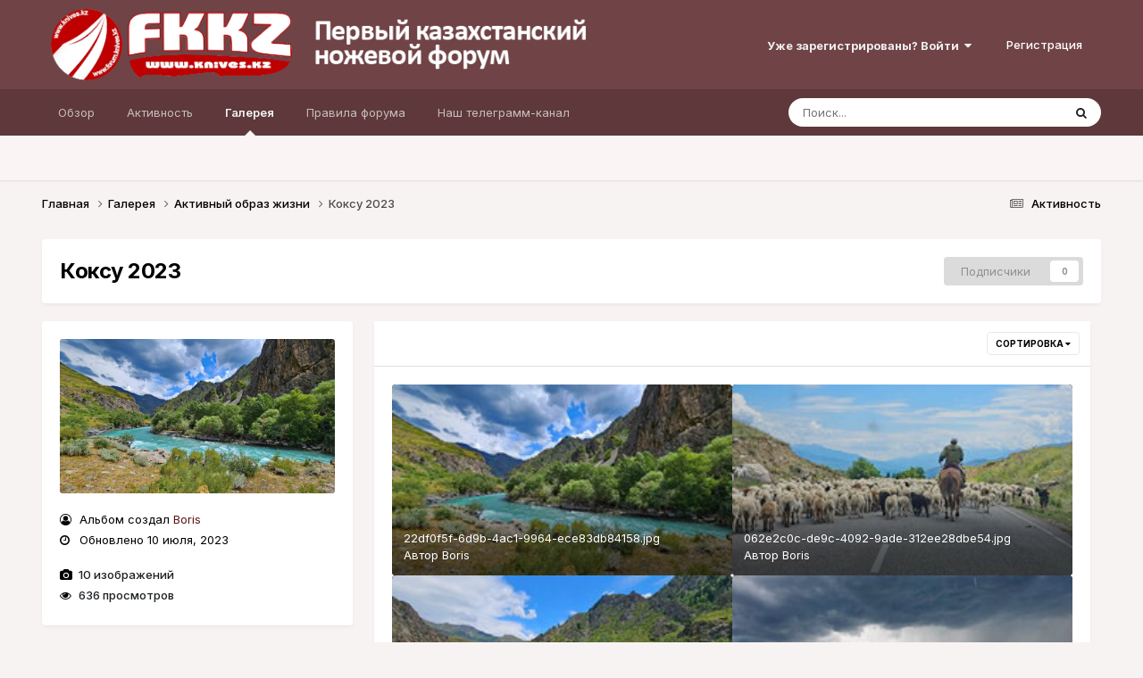

--- FILE ---
content_type: text/html;charset=UTF-8
request_url: https://forum.knives.kz/index.php?/gallery/album/784-%D0%BA%D0%BE%D0%BA%D1%81%D1%83-2023/
body_size: 10776
content:
<!DOCTYPE html>
<html lang="ru-RU" dir="ltr">
	<head>
		<meta charset="utf-8">
        
		<title>Коксу 2023 - Первый Казахстанский Ножевой форум</title>
		
		
		
		

	<meta name="viewport" content="width=device-width, initial-scale=1">



	<meta name="twitter:card" content="summary_large_image" />


	
		<meta name="twitter:site" content="@https://t.me/kniveskz" />
	



	
		
	

	
		
			
				<meta name="description" content="Первый Казахстанский ножевой форум, Ножевой форум Казахстана, Форум о ножах в Казахстане, Все о ножах">
			
		
	

	
		
			
				<meta property="og:title" content="Коксу 2023">
			
		
	

	
		
			
				<meta property="og:description" content="Активный образ жизни">
			
		
	

	
		
			
				<meta property="og:url" content="https://forum.knives.kz/index.php?/gallery/album/784-%D0%BA%D0%BE%D0%BA%D1%81%D1%83-2023/">
			
		
	

	
		
			
				<meta property="og:image" content="https://forum.knives.kz/uploads/monthly_2023_07/large.22df0f5f-6d9b-4ac1-9964-ece83db84158.jpg.4b6a4304b3176ce4a5667055a5e628d6.jpg">
			
		
	

	
		
			
				<meta property="og:site_name" content="Первый Казахстанский Ножевой форум">
			
		
	

	
		
			
				<meta property="og:locale" content="ru_RU">
			
		
	

	
		
			
				<meta name="keywords" content="Нож, Ножи, Кухонные ножи, Мультитулы, топор, топоры, пилы, лопаты, специальные ножи, Охотничьи ножи, туристические ножи, бытовые ножи, складные ножи, авторский нож, сделать нож, ножевые мастера, Cold Steel  , Kershaw,  Zero Tolerance,  Benchmade, Victorinox,  Spyderco,  Тестирование ножей, Кизляр, Мора, Mora knives ">
			
		
	


	
		<link rel="canonical" href="https://forum.knives.kz/index.php?/gallery/album/784-%D0%BA%D0%BE%D0%BA%D1%81%D1%83-2023/" />
	





<link rel="manifest" href="https://forum.knives.kz/index.php?/manifest.webmanifest/">
<meta name="msapplication-config" content="https://forum.knives.kz/index.php?/browserconfig.xml/">
<meta name="msapplication-starturl" content="/">
<meta name="application-name" content="Первый Казахстанский Ножевой форум">
<meta name="apple-mobile-web-app-title" content="Первый Казахстанский Ножевой форум">

	<meta name="theme-color" content="#704346">










<link rel="preload" href="//forum.knives.kz/applications/core/interface/font/fontawesome-webfont.woff2?v=4.7.0" as="font" crossorigin="anonymous">
		


	<link rel="preconnect" href="https://fonts.googleapis.com">
	<link rel="preconnect" href="https://fonts.gstatic.com" crossorigin>
	
		<link href="https://fonts.googleapis.com/css2?family=Inter:wght@300;400;500;600;700&display=swap" rel="stylesheet">
	



	<link rel='stylesheet' href='https://forum.knives.kz/uploads/css_built_1/341e4a57816af3ba440d891ca87450ff_framework.css?v=4e52a1ea3c1753439101' media='all'>

	<link rel='stylesheet' href='https://forum.knives.kz/uploads/css_built_1/05e81b71abe4f22d6eb8d1a929494829_responsive.css?v=4e52a1ea3c1753439101' media='all'>

	<link rel='stylesheet' href='https://forum.knives.kz/uploads/css_built_1/20446cf2d164adcc029377cb04d43d17_flags.css?v=4e52a1ea3c1753439101' media='all'>

	<link rel='stylesheet' href='https://forum.knives.kz/uploads/css_built_1/90eb5adf50a8c640f633d47fd7eb1778_core.css?v=4e52a1ea3c1753439101' media='all'>

	<link rel='stylesheet' href='https://forum.knives.kz/uploads/css_built_1/5a0da001ccc2200dc5625c3f3934497d_core_responsive.css?v=4e52a1ea3c1753439101' media='all'>

	<link rel='stylesheet' href='https://forum.knives.kz/uploads/css_built_1/37c6452ea623de41c991284837957128_gallery.css?v=4e52a1ea3c1753439101' media='all'>

	<link rel='stylesheet' href='https://forum.knives.kz/uploads/css_built_1/22e9af7d7c6ac7ddc7db0f1b0d471efc_gallery_responsive.css?v=4e52a1ea3c1753439101' media='all'>

	<link rel='stylesheet' href='https://forum.knives.kz/uploads/css_built_1/8a32dcbf06236254181d222455063219_global.css?v=4e52a1ea3c1753439101' media='all'>

	<link rel='stylesheet' href='https://forum.knives.kz/uploads/css_built_1/885a2e418b87306e5ae0b62323d68d08_widgets.css?v=4e52a1ea3c1753439101' media='all'>





<link rel='stylesheet' href='https://forum.knives.kz/uploads/css_built_1/258adbb6e4f3e83cd3b355f84e3fa002_custom.css?v=4e52a1ea3c1753439101' media='all'>




		
		

	</head>
	<body class='ipsApp ipsApp_front ipsJS_none ipsClearfix' data-controller='core.front.core.app' data-message="" data-pageApp='gallery' data-pageLocation='front' data-pageModule='gallery' data-pageController='browse' data-pageID='784'  >
		
        

        

		<a href='#ipsLayout_mainArea' class='ipsHide' title='Перейти к основному содержанию на этой странице' accesskey='m'>Перейти к содержанию</a>
		





		<div id='ipsLayout_header' class='ipsClearfix'>
			<header>
				<div class='ipsLayout_container'>
					


<a href='https://forum.knives.kz/' id='elLogo' accesskey='1'><img src="https://forum.knives.kz/uploads/monthly_2024_06/333.png.9ec781df98acd4ad609c1b2b097b44f4(1).png.6024f72c03a136cdc2a8d47abf6a780d.png" alt='Первый Казахстанский Ножевой форум'></a>

					
						

	<ul id='elUserNav' class='ipsList_inline cSignedOut ipsResponsive_showDesktop'>
		
        
		
        
        
            
            <li id='elSignInLink'>
                <a href='https://forum.knives.kz/index.php?/login/' data-ipsMenu-closeOnClick="false" data-ipsMenu id='elUserSignIn'>
                    Уже зарегистрированы? Войти &nbsp;<i class='fa fa-caret-down'></i>
                </a>
                
<div id='elUserSignIn_menu' class='ipsMenu ipsMenu_auto ipsHide'>
	<form accept-charset='utf-8' method='post' action='https://forum.knives.kz/index.php?/login/'>
		<input type="hidden" name="csrfKey" value="8de49e48d3fa3e445b0e132eed3df114">
		<input type="hidden" name="ref" value="aHR0cHM6Ly9mb3J1bS5rbml2ZXMua3ovaW5kZXgucGhwPy9nYWxsZXJ5L2FsYnVtLzc4NC0lRDAlQkElRDAlQkUlRDAlQkElRDElODElRDElODMtMjAyMy8=">
		<div data-role="loginForm">
			
			
			
				
<div class="ipsPad ipsForm ipsForm_vertical">
	<h4 class="ipsType_sectionHead">Войти</h4>
	<br><br>
	<ul class='ipsList_reset'>
		<li class="ipsFieldRow ipsFieldRow_noLabel ipsFieldRow_fullWidth">
			
			
				<input type="text" placeholder="Отображаемое имя или email адрес" name="auth" autocomplete="email">
			
		</li>
		<li class="ipsFieldRow ipsFieldRow_noLabel ipsFieldRow_fullWidth">
			<input type="password" placeholder="Пароль" name="password" autocomplete="current-password">
		</li>
		<li class="ipsFieldRow ipsFieldRow_checkbox ipsClearfix">
			<span class="ipsCustomInput">
				<input type="checkbox" name="remember_me" id="remember_me_checkbox" value="1" checked aria-checked="true">
				<span></span>
			</span>
			<div class="ipsFieldRow_content">
				<label class="ipsFieldRow_label" for="remember_me_checkbox">Запомнить</label>
				<span class="ipsFieldRow_desc">Не рекомендуется для компьютеров с общим доступом</span>
			</div>
		</li>
		<li class="ipsFieldRow ipsFieldRow_fullWidth">
			<button type="submit" name="_processLogin" value="usernamepassword" class="ipsButton ipsButton_primary ipsButton_small" id="elSignIn_submit">Войти</button>
			
				<p class="ipsType_right ipsType_small">
					
						<a href='https://forum.knives.kz/index.php?/lostpassword/' data-ipsDialog data-ipsDialog-title='Забыли пароль?'>
					
					Забыли пароль?</a>
				</p>
			
		</li>
	</ul>
</div>
			
		</div>
	</form>
</div>
            </li>
            
        
		
			<li>
				
					<a href='https://t.me/kniveskz' target="_blank" rel="noopener" class='ipsButton ipsButton_normal ipsButton_primary'>Регистрация</a>
				
			</li>
		
	</ul>

						
<ul class='ipsMobileHamburger ipsList_reset ipsResponsive_hideDesktop'>
	<li data-ipsDrawer data-ipsDrawer-drawerElem='#elMobileDrawer'>
		<a href='#' >
			
			
				
			
			
			
			<i class='fa fa-navicon'></i>
		</a>
	</li>
</ul>
					
				</div>
			</header>
			

	<nav data-controller='core.front.core.navBar' class=' ipsResponsive_showDesktop'>
		<div class='ipsNavBar_primary ipsLayout_container '>
			<ul data-role="primaryNavBar" class='ipsClearfix'>
				


	
		
		
		<li  id='elNavSecondary_1' data-role="navBarItem" data-navApp="core" data-navExt="CustomItem">
			
			
				<a href="https://forum.knives.kz"  data-navItem-id="1" >
					Обзор<span class='ipsNavBar_active__identifier'></span>
				</a>
			
			
				<ul class='ipsNavBar_secondary ipsHide' data-role='secondaryNavBar'>
					


	
	

	
		
		
		<li  id='elNavSecondary_10' data-role="navBarItem" data-navApp="forums" data-navExt="Forums">
			
			
				<a href="https://forum.knives.kz/index.php"  data-navItem-id="10" >
					Форумы<span class='ipsNavBar_active__identifier'></span>
				</a>
			
			
		</li>
	
	

	
		
		
		<li  id='elNavSecondary_14' data-role="navBarItem" data-navApp="core" data-navExt="StaffDirectory">
			
			
				<a href="https://forum.knives.kz/index.php?/staff/"  data-navItem-id="14" >
					Модераторы<span class='ipsNavBar_active__identifier'></span>
				</a>
			
			
		</li>
	
	

	
		
		
		<li  id='elNavSecondary_15' data-role="navBarItem" data-navApp="core" data-navExt="OnlineUsers">
			
			
				<a href="https://forum.knives.kz/index.php?/online/"  data-navItem-id="15" >
					Пользователи онлайн<span class='ipsNavBar_active__identifier'></span>
				</a>
			
			
		</li>
	
	

	
		
		
		<li  id='elNavSecondary_16' data-role="navBarItem" data-navApp="core" data-navExt="Leaderboard">
			
			
				<a href="https://forum.knives.kz/index.php?/leaderboard/"  data-navItem-id="16" >
					Лидеры<span class='ipsNavBar_active__identifier'></span>
				</a>
			
			
		</li>
	
	

					<li class='ipsHide' id='elNavigationMore_1' data-role='navMore'>
						<a href='#' data-ipsMenu data-ipsMenu-appendTo='#elNavigationMore_1' id='elNavigationMore_1_dropdown'>Больше <i class='fa fa-caret-down'></i></a>
						<ul class='ipsHide ipsMenu ipsMenu_auto' id='elNavigationMore_1_dropdown_menu' data-role='moreDropdown'></ul>
					</li>
				</ul>
			
		</li>
	
	

	
		
		
		<li  id='elNavSecondary_2' data-role="navBarItem" data-navApp="core" data-navExt="CustomItem">
			
			
				<a href="https://forum.knives.kz/index.php?/discover/"  data-navItem-id="2" >
					Активность<span class='ipsNavBar_active__identifier'></span>
				</a>
			
			
				<ul class='ipsNavBar_secondary ipsHide' data-role='secondaryNavBar'>
					


	
		
		
		<li  id='elNavSecondary_4' data-role="navBarItem" data-navApp="core" data-navExt="AllActivity">
			
			
				<a href="https://forum.knives.kz/index.php?/discover/"  data-navItem-id="4" >
					Активность<span class='ipsNavBar_active__identifier'></span>
				</a>
			
			
		</li>
	
	

	
	

	
	

	
	

	
		
		
		<li  id='elNavSecondary_8' data-role="navBarItem" data-navApp="core" data-navExt="Search">
			
			
				<a href="https://forum.knives.kz/index.php?/search/"  data-navItem-id="8" >
					Поиск<span class='ipsNavBar_active__identifier'></span>
				</a>
			
			
		</li>
	
	

	
	

					<li class='ipsHide' id='elNavigationMore_2' data-role='navMore'>
						<a href='#' data-ipsMenu data-ipsMenu-appendTo='#elNavigationMore_2' id='elNavigationMore_2_dropdown'>Больше <i class='fa fa-caret-down'></i></a>
						<ul class='ipsHide ipsMenu ipsMenu_auto' id='elNavigationMore_2_dropdown_menu' data-role='moreDropdown'></ul>
					</li>
				</ul>
			
		</li>
	
	

	
		
		
			
		
		<li class='ipsNavBar_active' data-active id='elNavSecondary_11' data-role="navBarItem" data-navApp="gallery" data-navExt="Gallery">
			
			
				<a href="https://forum.knives.kz/index.php?/gallery/"  data-navItem-id="11" data-navDefault>
					Галерея<span class='ipsNavBar_active__identifier'></span>
				</a>
			
			
		</li>
	
	

	
		
		
		<li  id='elNavSecondary_13' data-role="navBarItem" data-navApp="core" data-navExt="CustomItem">
			
			
				<a href="https://forum.knives.kz/index.php?/guidelines/" target='_blank' rel="noopener" data-navItem-id="13" >
					Правила форума<span class='ipsNavBar_active__identifier'></span>
				</a>
			
			
		</li>
	
	

	
		
		
		<li  id='elNavSecondary_17' data-role="navBarItem" data-navApp="core" data-navExt="CustomItem">
			
			
				<a href="https://t.me/kniveskz" target='_blank' rel="noopener" data-navItem-id="17" >
					Наш телеграмм-канал<span class='ipsNavBar_active__identifier'></span>
				</a>
			
			
		</li>
	
	

				<li class='ipsHide' id='elNavigationMore' data-role='navMore'>
					<a href='#' data-ipsMenu data-ipsMenu-appendTo='#elNavigationMore' id='elNavigationMore_dropdown'>Больше</a>
					<ul class='ipsNavBar_secondary ipsHide' data-role='secondaryNavBar'>
						<li class='ipsHide' id='elNavigationMore_more' data-role='navMore'>
							<a href='#' data-ipsMenu data-ipsMenu-appendTo='#elNavigationMore_more' id='elNavigationMore_more_dropdown'>Больше <i class='fa fa-caret-down'></i></a>
							<ul class='ipsHide ipsMenu ipsMenu_auto' id='elNavigationMore_more_dropdown_menu' data-role='moreDropdown'></ul>
						</li>
					</ul>
				</li>
			</ul>
			

	<div id="elSearchWrapper">
		<div id='elSearch' data-controller="core.front.core.quickSearch">
			<form accept-charset='utf-8' action='//forum.knives.kz/index.php?/search/&amp;do=quicksearch' method='post'>
                <input type='search' id='elSearchField' placeholder='Поиск...' name='q' autocomplete='off' aria-label='Поиск'>
                <details class='cSearchFilter'>
                    <summary class='cSearchFilter__text'></summary>
                    <ul class='cSearchFilter__menu'>
                        
                        <li><label><input type="radio" name="type" value="all"  checked><span class='cSearchFilter__menuText'>Везде</span></label></li>
                        
                        
                            <li><label><input type="radio" name="type" value="core_statuses_status"><span class='cSearchFilter__menuText'>Обновления статусов</span></label></li>
                        
                            <li><label><input type="radio" name="type" value="forums_topic"><span class='cSearchFilter__menuText'>Темы</span></label></li>
                        
                            <li><label><input type="radio" name="type" value="gallery_image"><span class='cSearchFilter__menuText'>Изображения</span></label></li>
                        
                            <li><label><input type="radio" name="type" value="gallery_album_item"><span class='cSearchFilter__menuText'>Альбомы</span></label></li>
                        
                            <li><label><input type="radio" name="type" value="core_members"><span class='cSearchFilter__menuText'>Пользователи</span></label></li>
                        
                    </ul>
                </details>
				<button class='cSearchSubmit' type="submit" aria-label='Поиск'><i class="fa fa-search"></i></button>
			</form>
		</div>
	</div>

		</div>
	</nav>

			
<ul id='elMobileNav' class='ipsResponsive_hideDesktop' data-controller='core.front.core.mobileNav'>
	
		
			
			
				
				
			
				
					<li id='elMobileBreadcrumb'>
						<a href='https://forum.knives.kz/index.php?/gallery/category/8-%D0%B0%D0%BA%D1%82%D0%B8%D0%B2%D0%BD%D1%8B%D0%B9-%D0%BE%D0%B1%D1%80%D0%B0%D0%B7-%D0%B6%D0%B8%D0%B7%D0%BD%D0%B8/'>
							<span>Активный образ жизни</span>
						</a>
					</li>
				
				
			
				
				
			
		
	
	
	
	<li >
		<a data-action="defaultStream" href='https://forum.knives.kz/index.php?/discover/'><i class="fa fa-newspaper-o" aria-hidden="true"></i></a>
	</li>

	

	
		<li class='ipsJS_show'>
			<a href='https://forum.knives.kz/index.php?/search/'><i class='fa fa-search'></i></a>
		</li>
	
</ul>
		</div>
		<main id='ipsLayout_body' class='ipsLayout_container'>
			<div id='ipsLayout_contentArea'>
				<div id='ipsLayout_contentWrapper'>
					
<nav class='ipsBreadcrumb ipsBreadcrumb_top ipsFaded_withHover'>
	

	<ul class='ipsList_inline ipsPos_right'>
		
		<li >
			<a data-action="defaultStream" class='ipsType_light '  href='https://forum.knives.kz/index.php?/discover/'><i class="fa fa-newspaper-o" aria-hidden="true"></i> <span>Активность</span></a>
		</li>
		
	</ul>

	<ul data-role="breadcrumbList">
		<li>
			<a title="Главная" href='https://forum.knives.kz/'>
				<span>Главная <i class='fa fa-angle-right'></i></span>
			</a>
		</li>
		
		
			<li>
				
					<a href='https://forum.knives.kz/index.php?/gallery/'>
						<span>Галерея <i class='fa fa-angle-right' aria-hidden="true"></i></span>
					</a>
				
			</li>
		
			<li>
				
					<a href='https://forum.knives.kz/index.php?/gallery/category/8-%D0%B0%D0%BA%D1%82%D0%B8%D0%B2%D0%BD%D1%8B%D0%B9-%D0%BE%D0%B1%D1%80%D0%B0%D0%B7-%D0%B6%D0%B8%D0%B7%D0%BD%D0%B8/'>
						<span>Активный образ жизни <i class='fa fa-angle-right' aria-hidden="true"></i></span>
					</a>
				
			</li>
		
			<li>
				
					Коксу 2023
				
			</li>
		
	</ul>
</nav>
					
					<div id='ipsLayout_mainArea'>
						
						
						
						

	




						



<div class="ipsPageHeader ipsBox ipsPadding ipsResponsive_pull ipsClearfix ipsSpacer_bottom">
	<div class='ipsPageHeader__meta ipsFlex ipsFlex-jc:between ipsFlex-ai:center ipsFlex-fw:wrap ipsGap:3'>
		<div class='ipsFlex-flex:11'>
			<h1 class="ipsType_pageTitle ipsContained_container">
				
				
				
					<span class='ipsContained ipsType_break'>Коксу 2023</span>
				
			</h1>
		</div>
		<div class='ipsFlex-flex:01 ipsResponsive_hidePhone'>
			<div class='ipsShareLinks'>
				
				



				
				

<div data-followApp='gallery' data-followArea='album' data-followID='784' data-controller='core.front.core.followButton'>
	

	<a href='https://forum.knives.kz/index.php?/login/' rel="nofollow" class="ipsFollow ipsPos_middle ipsButton ipsButton_light ipsButton_verySmall ipsButton_disabled" data-role="followButton" data-ipsTooltip title='Авторизация'>
		<span>Подписчики</span>
		<span class='ipsCommentCount'>0</span>
	</a>

</div>
			</div>
		</div>
	</div>
</div>

<div class='ipsColumns ipsColumns_collapsePhone'>
	<div class='ipsColumn ipsColumn_veryWide'>
		<div class='ipsBox ipsResponsive_pull lg:ipsPos_sticky'>
			<div class='ipsPadding'>
				
					<div class='ipsSpacer_bottom'>
						<div class='ipsImageBlock'>
							<div class='ipsImageBlock__main'>
								<img src='https://forum.knives.kz/uploads/monthly_2023_07/large.22df0f5f-6d9b-4ac1-9964-ece83db84158.jpg.4b6a4304b3176ce4a5667055a5e628d6.jpg' alt="Коксу 2023" loading='lazy'>
							</div>
						</div>
					</div>
				

				

				

				<ul class='ipsMargin_top ipsList_icons ipsType_semiBold'>
					
						<li class='ipsType_light ipsType_unbold'><i class='fa fa-user-circle-o'></i> Альбом создал 


<a href='https://forum.knives.kz/index.php?/profile/1-boris/' rel="nofollow" data-ipsHover data-ipsHover-width='370' data-ipsHover-target='https://forum.knives.kz/index.php?/profile/1-boris/&amp;do=hovercard&amp;referrer=https%253A%252F%252Fforum.knives.kz%252Findex.php%253F%252Fgallery%252Falbum%252F784-%2525D0%2525BA%2525D0%2525BE%2525D0%2525BA%2525D1%252581%2525D1%252583-2023%252F' title="Перейти в профиль Boris" class="ipsType_break">Boris</a></li>
					
					
						<li class='ipsType_light ipsType_unbold'><i class="fa fa-clock-o"></i> Обновлено <time datetime='2023-07-10T06:14:45Z' title='07/10/23 06:14' data-short='2 г.'>10 июля, 2023</time></li>
					
					<li class='ipsMargin_top'><i class='fa fa-camera'></i> 10 изображений</li>
					
					
                    
                    
                    	<li id='elAlbumViews'>
                            
                                <i class='fa fa-eye'></i> 636 просмотров
                            
                        </li>
                    
				</ul>

				
					

	<div data-controller='core.front.core.reaction' class='ipsItemControls_right ipsClearfix '>	
		<div class='ipsReact ipsPos_right'>
			
				
				<div class='ipsReact_blurb ipsHide' data-role='reactionBlurb'>
					
				</div>
			
			
			
		</div>
	</div>

				
			</div>
			
			

			
		</div>
	</div>
	<div class='ipsColumn ipsColumn_fluid'>
		

		
		<div class='ipsBox ipsResponsive_pull'>
			
<div data-baseurl='https://forum.knives.kz/index.php?/gallery/album/784-%D0%BA%D0%BE%D0%BA%D1%81%D1%83-2023/' data-resort='listResort' data-controller='core.global.core.table'>
	<h2 class='ipsType_sectionTitle ipsType_reset ipsClear ipsType_medium ipsHide'>10 изображений</h2>
	
		<div class="ipsButtonBar ipsPad_half ipsClearfix ipsClear">
			

			<ul class="ipsButtonRow ipsPos_right ipsClearfix">
				
					<li>
						<a href="#elSortByMenu_menu" id="elSortByMenu_aa68ecd2f67fc6fe4ccb50f499f2570e" data-role='sortButton' data-ipsMenu data-ipsMenu-activeClass="ipsButtonRow_active" data-ipsMenu-selectable="radio">Сортировка <i class="fa fa-caret-down"></i></a>
						<ul class="ipsMenu ipsMenu_auto ipsMenu_withStem ipsMenu_selectable ipsHide" id="elSortByMenu_aa68ecd2f67fc6fe4ccb50f499f2570e_menu">
							
							
								<li class="ipsMenu_item ipsMenu_itemChecked" data-ipsMenuValue="image_updated" data-sortDirection='desc'><a href="https://forum.knives.kz/index.php?/gallery/album/784-%D0%BA%D0%BE%D0%BA%D1%81%D1%83-2023/&amp;sortby=image_updated&amp;sortdirection=desc&amp;page=1" rel="nofollow">Последние обновления</a></li>
							
								<li class="ipsMenu_item " data-ipsMenuValue="image_last_comment" data-sortDirection='desc'><a href="https://forum.knives.kz/index.php?/gallery/album/784-%D0%BA%D0%BE%D0%BA%D1%81%D1%83-2023/&amp;sortby=image_last_comment&amp;sortdirection=desc&amp;page=1" rel="nofollow">Последний ответ</a></li>
							
								<li class="ipsMenu_item " data-ipsMenuValue="image_caption ASC, image_id " data-sortDirection='desc'><a href="https://forum.knives.kz/index.php?/gallery/album/784-%D0%BA%D0%BE%D0%BA%D1%81%D1%83-2023/&amp;sortby=image_caption%20ASC,%20image_id%20&amp;sortdirection=desc&amp;page=1" rel="nofollow">Подпись</a></li>
							
								<li class="ipsMenu_item " data-ipsMenuValue="image_date" data-sortDirection='desc'><a href="https://forum.knives.kz/index.php?/gallery/album/784-%D0%BA%D0%BE%D0%BA%D1%81%D1%83-2023/&amp;sortby=image_date&amp;sortdirection=desc&amp;page=1" rel="nofollow">Дата начала</a></li>
							
								<li class="ipsMenu_item " data-ipsMenuValue="image_comments" data-sortDirection='desc'><a href="https://forum.knives.kz/index.php?/gallery/album/784-%D0%BA%D0%BE%D0%BA%D1%81%D1%83-2023/&amp;sortby=image_comments&amp;sortdirection=desc&amp;page=1" rel="nofollow">Самые комментируемые</a></li>
							
								<li class="ipsMenu_item " data-ipsMenuValue="image_views" data-sortDirection='desc'><a href="https://forum.knives.kz/index.php?/gallery/album/784-%D0%BA%D0%BE%D0%BA%D1%81%D1%83-2023/&amp;sortby=image_views&amp;sortdirection=desc&amp;page=1" rel="nofollow">Самые просматриваемые</a></li>
							
							
						</ul>
					</li>
				
				
			</ul>
            

			<div data-role="tablePagination" class='ipsHide'>
				


			</div>
		</div>
	

	
	
		
			<ul class='ipsPadding sm:ipsPadding:half iGalleryMasonry' data-controller='gallery.front.browse.list' id='elTable_aa68ecd2f67fc6fe4ccb50f499f2570e' data-role='tableRows'>
				

	
	
	<li class='iGalleryMasonry__item ' style='--ratio:240/135'>
		<div class='ipsImageBlock ipsImageBlock--hover'>
			<a href="https://forum.knives.kz/index.php?/gallery/image/16196-22df0f5f-6d9b-4ac1-9964-ece83db84158jpg/&amp;context=new" class='ipsImageBlock__main'>
				
					<img src='https://forum.knives.kz/uploads/monthly_2023_07/small.22df0f5f-6d9b-4ac1-9964-ece83db84158.jpg.32639d70e363f3b41aa524bf92b7bb59.jpg' alt="22df0f5f-6d9b-4ac1-9964-ece83db84158.jpg" loading="lazy" />
				
            </a>
			<div class='ipsImageBlock__header'>
				
				
			</div>
			<div class='ipsImageBlock__footer'>
				<div class='ipsImageBlock__title'>
					
					<a href="https://forum.knives.kz/index.php?/gallery/image/16196-22df0f5f-6d9b-4ac1-9964-ece83db84158jpg/&amp;context=new" tabindex='-1'>22df0f5f-6d9b-4ac1-9964-ece83db84158.jpg</a>
				</div>
				<div>
					Автор 


<a href='https://forum.knives.kz/index.php?/profile/1-boris/' rel="nofollow" data-ipsHover data-ipsHover-width='370' data-ipsHover-target='https://forum.knives.kz/index.php?/profile/1-boris/&amp;do=hovercard&amp;referrer=https%253A%252F%252Fforum.knives.kz%252Findex.php%253F%252Fgallery%252Falbum%252F784-%2525D0%2525BA%2525D0%2525BE%2525D0%2525BA%2525D1%252581%2525D1%252583-2023%252F' title="Перейти в профиль Boris" class="ipsType_break">Boris</a>

					
						
					
				</div>
			</div>
            

		</div>
	</li>

	
	
	<li class='iGalleryMasonry__item ' style='--ratio:240/135'>
		<div class='ipsImageBlock ipsImageBlock--hover'>
			<a href="https://forum.knives.kz/index.php?/gallery/image/16195-062e2c0c-de9c-4092-9ade-312ee28dbe54jpg/&amp;context=new" class='ipsImageBlock__main'>
				
					<img src='https://forum.knives.kz/uploads/monthly_2023_07/small.062e2c0c-de9c-4092-9ade-312ee28dbe54.jpg.38b8190173fb7f3106d439e7b46530e6.jpg' alt="062e2c0c-de9c-4092-9ade-312ee28dbe54.jpg" loading="lazy" />
				
            </a>
			<div class='ipsImageBlock__header'>
				
				
			</div>
			<div class='ipsImageBlock__footer'>
				<div class='ipsImageBlock__title'>
					
					<a href="https://forum.knives.kz/index.php?/gallery/image/16195-062e2c0c-de9c-4092-9ade-312ee28dbe54jpg/&amp;context=new" tabindex='-1'>062e2c0c-de9c-4092-9ade-312ee28dbe54.jpg</a>
				</div>
				<div>
					Автор 


<a href='https://forum.knives.kz/index.php?/profile/1-boris/' rel="nofollow" data-ipsHover data-ipsHover-width='370' data-ipsHover-target='https://forum.knives.kz/index.php?/profile/1-boris/&amp;do=hovercard&amp;referrer=https%253A%252F%252Fforum.knives.kz%252Findex.php%253F%252Fgallery%252Falbum%252F784-%2525D0%2525BA%2525D0%2525BE%2525D0%2525BA%2525D1%252581%2525D1%252583-2023%252F' title="Перейти в профиль Boris" class="ipsType_break">Boris</a>

					
						
					
				</div>
			</div>
            

		</div>
	</li>

	
	
	<li class='iGalleryMasonry__item ' style='--ratio:240/135'>
		<div class='ipsImageBlock ipsImageBlock--hover'>
			<a href="https://forum.knives.kz/index.php?/gallery/image/16194-70c852c1-dfd2-4394-b74b-303430f17272jpg/&amp;context=new" class='ipsImageBlock__main'>
				
					<img src='https://forum.knives.kz/uploads/monthly_2023_07/small.70c852c1-dfd2-4394-b74b-303430f17272.jpg.4bc2bedf20e3dc371da97b7944465c2d.jpg' alt="70c852c1-dfd2-4394-b74b-303430f17272.jpg" loading="lazy" />
				
            </a>
			<div class='ipsImageBlock__header'>
				
				
			</div>
			<div class='ipsImageBlock__footer'>
				<div class='ipsImageBlock__title'>
					
					<a href="https://forum.knives.kz/index.php?/gallery/image/16194-70c852c1-dfd2-4394-b74b-303430f17272jpg/&amp;context=new" tabindex='-1'>70c852c1-dfd2-4394-b74b-303430f17272.jpg</a>
				</div>
				<div>
					Автор 


<a href='https://forum.knives.kz/index.php?/profile/1-boris/' rel="nofollow" data-ipsHover data-ipsHover-width='370' data-ipsHover-target='https://forum.knives.kz/index.php?/profile/1-boris/&amp;do=hovercard&amp;referrer=https%253A%252F%252Fforum.knives.kz%252Findex.php%253F%252Fgallery%252Falbum%252F784-%2525D0%2525BA%2525D0%2525BE%2525D0%2525BA%2525D1%252581%2525D1%252583-2023%252F' title="Перейти в профиль Boris" class="ipsType_break">Boris</a>

					
						
					
				</div>
			</div>
            

		</div>
	</li>

	
	
	<li class='iGalleryMasonry__item ' style='--ratio:240/135'>
		<div class='ipsImageBlock ipsImageBlock--hover'>
			<a href="https://forum.knives.kz/index.php?/gallery/image/16193-74fa9a11-dcb4-456e-b77e-b3245f7f35d8jpg/&amp;context=new" class='ipsImageBlock__main'>
				
					<img src='https://forum.knives.kz/uploads/monthly_2023_07/small.74fa9a11-dcb4-456e-b77e-b3245f7f35d8.jpg.af302c07633bd1c08836d5bf534b35f4.jpg' alt="74fa9a11-dcb4-456e-b77e-b3245f7f35d8.jpg" loading="lazy" />
				
            </a>
			<div class='ipsImageBlock__header'>
				
				
			</div>
			<div class='ipsImageBlock__footer'>
				<div class='ipsImageBlock__title'>
					
					<a href="https://forum.knives.kz/index.php?/gallery/image/16193-74fa9a11-dcb4-456e-b77e-b3245f7f35d8jpg/&amp;context=new" tabindex='-1'>74fa9a11-dcb4-456e-b77e-b3245f7f35d8.jpg</a>
				</div>
				<div>
					Автор 


<a href='https://forum.knives.kz/index.php?/profile/1-boris/' rel="nofollow" data-ipsHover data-ipsHover-width='370' data-ipsHover-target='https://forum.knives.kz/index.php?/profile/1-boris/&amp;do=hovercard&amp;referrer=https%253A%252F%252Fforum.knives.kz%252Findex.php%253F%252Fgallery%252Falbum%252F784-%2525D0%2525BA%2525D0%2525BE%2525D0%2525BA%2525D1%252581%2525D1%252583-2023%252F' title="Перейти в профиль Boris" class="ipsType_break">Boris</a>

					
						
					
				</div>
			</div>
            

		</div>
	</li>

	
	
	<li class='iGalleryMasonry__item ' style='--ratio:240/135'>
		<div class='ipsImageBlock ipsImageBlock--hover'>
			<a href="https://forum.knives.kz/index.php?/gallery/image/16192-93ae8281-f409-45e8-ad3c-5aff62d543f8jpg/&amp;context=new" class='ipsImageBlock__main'>
				
					<img src='https://forum.knives.kz/uploads/monthly_2023_07/small.93ae8281-f409-45e8-ad3c-5aff62d543f8.jpg.755ea031b1ee213ee5cb0ce08cf0ddc6.jpg' alt="93ae8281-f409-45e8-ad3c-5aff62d543f8.jpg" loading="lazy" />
				
            </a>
			<div class='ipsImageBlock__header'>
				
				
			</div>
			<div class='ipsImageBlock__footer'>
				<div class='ipsImageBlock__title'>
					
					<a href="https://forum.knives.kz/index.php?/gallery/image/16192-93ae8281-f409-45e8-ad3c-5aff62d543f8jpg/&amp;context=new" tabindex='-1'>93ae8281-f409-45e8-ad3c-5aff62d543f8.jpg</a>
				</div>
				<div>
					Автор 


<a href='https://forum.knives.kz/index.php?/profile/1-boris/' rel="nofollow" data-ipsHover data-ipsHover-width='370' data-ipsHover-target='https://forum.knives.kz/index.php?/profile/1-boris/&amp;do=hovercard&amp;referrer=https%253A%252F%252Fforum.knives.kz%252Findex.php%253F%252Fgallery%252Falbum%252F784-%2525D0%2525BA%2525D0%2525BE%2525D0%2525BA%2525D1%252581%2525D1%252583-2023%252F' title="Перейти в профиль Boris" class="ipsType_break">Boris</a>

					
						
					
				</div>
			</div>
            

		</div>
	</li>

	
	
	<li class='iGalleryMasonry__item ' style='--ratio:240/135'>
		<div class='ipsImageBlock ipsImageBlock--hover'>
			<a href="https://forum.knives.kz/index.php?/gallery/image/16191-97bcb4ba-742e-4361-b62e-0e1eb9444a49jpg/&amp;context=new" class='ipsImageBlock__main'>
				
					<img src='https://forum.knives.kz/uploads/monthly_2023_07/small.97bcb4ba-742e-4361-b62e-0e1eb9444a49.jpg.043e0ae3005a08b366e9606b0c6a2efb.jpg' alt="97bcb4ba-742e-4361-b62e-0e1eb9444a49.jpg" loading="lazy" />
				
            </a>
			<div class='ipsImageBlock__header'>
				
				
			</div>
			<div class='ipsImageBlock__footer'>
				<div class='ipsImageBlock__title'>
					
					<a href="https://forum.knives.kz/index.php?/gallery/image/16191-97bcb4ba-742e-4361-b62e-0e1eb9444a49jpg/&amp;context=new" tabindex='-1'>97bcb4ba-742e-4361-b62e-0e1eb9444a49.jpg</a>
				</div>
				<div>
					Автор 


<a href='https://forum.knives.kz/index.php?/profile/1-boris/' rel="nofollow" data-ipsHover data-ipsHover-width='370' data-ipsHover-target='https://forum.knives.kz/index.php?/profile/1-boris/&amp;do=hovercard&amp;referrer=https%253A%252F%252Fforum.knives.kz%252Findex.php%253F%252Fgallery%252Falbum%252F784-%2525D0%2525BA%2525D0%2525BE%2525D0%2525BA%2525D1%252581%2525D1%252583-2023%252F' title="Перейти в профиль Boris" class="ipsType_break">Boris</a>

					
						
					
				</div>
			</div>
            

		</div>
	</li>

	
	
	<li class='iGalleryMasonry__item ' style='--ratio:240/135'>
		<div class='ipsImageBlock ipsImageBlock--hover'>
			<a href="https://forum.knives.kz/index.php?/gallery/image/16190-af1cd01c-e2b5-4022-bd46-9266461dc728jpg/&amp;context=new" class='ipsImageBlock__main'>
				
					<img src='https://forum.knives.kz/uploads/monthly_2023_07/small.af1cd01c-e2b5-4022-bd46-9266461dc728.jpg.6d2f5fbb40bf349d32c287b353c00e3a.jpg' alt="af1cd01c-e2b5-4022-bd46-9266461dc728.jpg" loading="lazy" />
				
            </a>
			<div class='ipsImageBlock__header'>
				
				
			</div>
			<div class='ipsImageBlock__footer'>
				<div class='ipsImageBlock__title'>
					
					<a href="https://forum.knives.kz/index.php?/gallery/image/16190-af1cd01c-e2b5-4022-bd46-9266461dc728jpg/&amp;context=new" tabindex='-1'>af1cd01c-e2b5-4022-bd46-9266461dc728.jpg</a>
				</div>
				<div>
					Автор 


<a href='https://forum.knives.kz/index.php?/profile/1-boris/' rel="nofollow" data-ipsHover data-ipsHover-width='370' data-ipsHover-target='https://forum.knives.kz/index.php?/profile/1-boris/&amp;do=hovercard&amp;referrer=https%253A%252F%252Fforum.knives.kz%252Findex.php%253F%252Fgallery%252Falbum%252F784-%2525D0%2525BA%2525D0%2525BE%2525D0%2525BA%2525D1%252581%2525D1%252583-2023%252F' title="Перейти в профиль Boris" class="ipsType_break">Boris</a>

					
						
					
				</div>
			</div>
            

		</div>
	</li>

	
	
	<li class='iGalleryMasonry__item ' style='--ratio:240/135'>
		<div class='ipsImageBlock ipsImageBlock--hover'>
			<a href="https://forum.knives.kz/index.php?/gallery/image/16189-beda1bcd-5e57-43f6-a124-f0e1bb474b17jpg/&amp;context=new" class='ipsImageBlock__main'>
				
					<img src='https://forum.knives.kz/uploads/monthly_2023_07/small.beda1bcd-5e57-43f6-a124-f0e1bb474b17.jpg.e2dff6f36e991e2eab035a3daf4b3574.jpg' alt="beda1bcd-5e57-43f6-a124-f0e1bb474b17.jpg" loading="lazy" />
				
            </a>
			<div class='ipsImageBlock__header'>
				
				
			</div>
			<div class='ipsImageBlock__footer'>
				<div class='ipsImageBlock__title'>
					
					<a href="https://forum.knives.kz/index.php?/gallery/image/16189-beda1bcd-5e57-43f6-a124-f0e1bb474b17jpg/&amp;context=new" tabindex='-1'>beda1bcd-5e57-43f6-a124-f0e1bb474b17.jpg</a>
				</div>
				<div>
					Автор 


<a href='https://forum.knives.kz/index.php?/profile/1-boris/' rel="nofollow" data-ipsHover data-ipsHover-width='370' data-ipsHover-target='https://forum.knives.kz/index.php?/profile/1-boris/&amp;do=hovercard&amp;referrer=https%253A%252F%252Fforum.knives.kz%252Findex.php%253F%252Fgallery%252Falbum%252F784-%2525D0%2525BA%2525D0%2525BE%2525D0%2525BA%2525D1%252581%2525D1%252583-2023%252F' title="Перейти в профиль Boris" class="ipsType_break">Boris</a>

					
						
					
				</div>
			</div>
            

		</div>
	</li>

	
	
	<li class='iGalleryMasonry__item ' style='--ratio:240/135'>
		<div class='ipsImageBlock ipsImageBlock--hover'>
			<a href="https://forum.knives.kz/index.php?/gallery/image/16188-d1c2c03c-edf6-4e8b-95aa-6223176c225ejpg/&amp;context=new" class='ipsImageBlock__main'>
				
					<img src='https://forum.knives.kz/uploads/monthly_2023_07/small.d1c2c03c-edf6-4e8b-95aa-6223176c225e.jpg.3b6315a371781fec8da2d48f81f36f58.jpg' alt="d1c2c03c-edf6-4e8b-95aa-6223176c225e.jpg" loading="lazy" />
				
            </a>
			<div class='ipsImageBlock__header'>
				
				
			</div>
			<div class='ipsImageBlock__footer'>
				<div class='ipsImageBlock__title'>
					
					<a href="https://forum.knives.kz/index.php?/gallery/image/16188-d1c2c03c-edf6-4e8b-95aa-6223176c225ejpg/&amp;context=new" tabindex='-1'>d1c2c03c-edf6-4e8b-95aa-6223176c225e.jpg</a>
				</div>
				<div>
					Автор 


<a href='https://forum.knives.kz/index.php?/profile/1-boris/' rel="nofollow" data-ipsHover data-ipsHover-width='370' data-ipsHover-target='https://forum.knives.kz/index.php?/profile/1-boris/&amp;do=hovercard&amp;referrer=https%253A%252F%252Fforum.knives.kz%252Findex.php%253F%252Fgallery%252Falbum%252F784-%2525D0%2525BA%2525D0%2525BE%2525D0%2525BA%2525D1%252581%2525D1%252583-2023%252F' title="Перейти в профиль Boris" class="ipsType_break">Boris</a>

					
						
					
				</div>
			</div>
            

		</div>
	</li>

	
	
	<li class='iGalleryMasonry__item ' style='--ratio:240/135'>
		<div class='ipsImageBlock ipsImageBlock--hover'>
			<a href="https://forum.knives.kz/index.php?/gallery/image/16187-db24fcef-8541-4787-9b0f-c1d0074b1a67jpg/&amp;context=new" class='ipsImageBlock__main'>
				
					<img src='https://forum.knives.kz/uploads/monthly_2023_07/small.db24fcef-8541-4787-9b0f-c1d0074b1a67.jpg.3fe82183a3637d709e3bedc1bb249ba4.jpg' alt="db24fcef-8541-4787-9b0f-c1d0074b1a67.jpg" loading="lazy" />
				
            </a>
			<div class='ipsImageBlock__header'>
				
				
			</div>
			<div class='ipsImageBlock__footer'>
				<div class='ipsImageBlock__title'>
					
					<a href="https://forum.knives.kz/index.php?/gallery/image/16187-db24fcef-8541-4787-9b0f-c1d0074b1a67jpg/&amp;context=new" tabindex='-1'>db24fcef-8541-4787-9b0f-c1d0074b1a67.jpg</a>
				</div>
				<div>
					Автор 


<a href='https://forum.knives.kz/index.php?/profile/1-boris/' rel="nofollow" data-ipsHover data-ipsHover-width='370' data-ipsHover-target='https://forum.knives.kz/index.php?/profile/1-boris/&amp;do=hovercard&amp;referrer=https%253A%252F%252Fforum.knives.kz%252Findex.php%253F%252Fgallery%252Falbum%252F784-%2525D0%2525BA%2525D0%2525BE%2525D0%2525BA%2525D1%252581%2525D1%252583-2023%252F' title="Перейти в профиль Boris" class="ipsType_break">Boris</a>

					
						
					
				</div>
			</div>
            

		</div>
	</li>

			</ul>
		
	
	
	
	<div class="ipsButtonBar ipsPad_half ipsClearfix ipsClear ipsHide" data-role="tablePagination">
		


	</div>
</div>
		</div>

		
	</div>
	<div class="ipsBox ipsPadding ipsResponsive_pull ipsResponsive_showPhone ipsMargin_top">
		<div class='ipsShareLinks'>
			<div>
				

<div data-followApp='gallery' data-followArea='album' data-followID='784' data-controller='core.front.core.followButton'>
	

	<a href='https://forum.knives.kz/index.php?/login/' rel="nofollow" class="ipsFollow ipsPos_middle ipsButton ipsButton_light ipsButton_verySmall ipsButton_disabled" data-role="followButton" data-ipsTooltip title='Авторизация'>
		<span>Подписчики</span>
		<span class='ipsCommentCount'>0</span>
	</a>

</div>
			</div>
			<div>
				



			</div>
		</div>
	</div>
</div>



						


	<div class='cWidgetContainer '  data-role='widgetReceiver' data-orientation='horizontal' data-widgetArea='footer'>
		<ul class='ipsList_reset'>
			
				
					
					<li class='ipsWidget ipsWidget_horizontal ipsBox  ' data-blockID='app_gallery_galleryStats_q6pvkefly' data-blockConfig="true" data-blockTitle="Статистика галереи" data-blockErrorMessage="Этот блок не может быть показан. Причиной этому может быть необходимость его настройки, либо он будет отображён после перезагрузки этой страницы."  data-controller='core.front.widgets.block'>
<h3 class='ipsType_reset ipsWidget_title'>Статистика галереи</h3>
<div class='ipsWidget_inner'>
	
		
		
		
		
		<div class='ipsGrid ipsGrid_collapsePhone ipsWidget_stats'>
			<div class='ipsGrid_span4 ipsType_center'>
				<span class='ipsType_large ipsWidget_statsCount'>14.9 тыс</span><br>
				<span class='ipsType_light ipsType_medium'>Изображений</span>
			</div>
			
				<div class='ipsGrid_span4 ipsType_center'>
					<span class='ipsType_large ipsWidget_statsCount'>303</span><br>
					<span class='ipsType_light ipsType_medium'>Комментариев</span>
				</div>
			
			
				<div class='ipsGrid_span4 ipsType_center'>
					<span class='ipsType_large ipsWidget_statsCount'>529</span><br>
					<span class='ipsType_light ipsType_medium'>Альбомов</span>
				</div>
			
		</div>
	
</div></li>
				
			
		</ul>
	</div>

					</div>
					


					
<nav class='ipsBreadcrumb ipsBreadcrumb_bottom ipsFaded_withHover'>
	
		


	

	<ul class='ipsList_inline ipsPos_right'>
		
		<li >
			<a data-action="defaultStream" class='ipsType_light '  href='https://forum.knives.kz/index.php?/discover/'><i class="fa fa-newspaper-o" aria-hidden="true"></i> <span>Активность</span></a>
		</li>
		
	</ul>

	<ul data-role="breadcrumbList">
		<li>
			<a title="Главная" href='https://forum.knives.kz/'>
				<span>Главная <i class='fa fa-angle-right'></i></span>
			</a>
		</li>
		
		
			<li>
				
					<a href='https://forum.knives.kz/index.php?/gallery/'>
						<span>Галерея <i class='fa fa-angle-right' aria-hidden="true"></i></span>
					</a>
				
			</li>
		
			<li>
				
					<a href='https://forum.knives.kz/index.php?/gallery/category/8-%D0%B0%D0%BA%D1%82%D0%B8%D0%B2%D0%BD%D1%8B%D0%B9-%D0%BE%D0%B1%D1%80%D0%B0%D0%B7-%D0%B6%D0%B8%D0%B7%D0%BD%D0%B8/'>
						<span>Активный образ жизни <i class='fa fa-angle-right' aria-hidden="true"></i></span>
					</a>
				
			</li>
		
			<li>
				
					Коксу 2023
				
			</li>
		
	</ul>
</nav>
				</div>
			</div>
			
		</main>
		<footer id='ipsLayout_footer' class='ipsClearfix'>
			<div class='ipsLayout_container'>
				
				


<ul class='ipsList_inline ipsType_center ipsSpacer_top' id="elFooterLinks">
	
	
		<li>
			<a href='#elNavLang_menu' id='elNavLang' data-ipsMenu data-ipsMenu-above>Язык <i class='fa fa-caret-down'></i></a>
			<ul id='elNavLang_menu' class='ipsMenu ipsMenu_selectable ipsHide'>
			
				<li class='ipsMenu_item'>
					<form action="//forum.knives.kz/index.php?/language/&amp;csrfKey=8de49e48d3fa3e445b0e132eed3df114" method="post">
					<input type="hidden" name="ref" value="aHR0cHM6Ly9mb3J1bS5rbml2ZXMua3ovaW5kZXgucGhwPy9nYWxsZXJ5L2FsYnVtLzc4NC0lRDAlQkElRDAlQkUlRDAlQkElRDElODElRDElODMtMjAyMy8=">
					<button type='submit' name='id' value='1' class='ipsButton ipsButton_link ipsButton_link_secondary'><i class='ipsFlag ipsFlag-us'></i> English (USA) </button>
					</form>
				</li>
			
				<li class='ipsMenu_item ipsMenu_itemChecked'>
					<form action="//forum.knives.kz/index.php?/language/&amp;csrfKey=8de49e48d3fa3e445b0e132eed3df114" method="post">
					<input type="hidden" name="ref" value="aHR0cHM6Ly9mb3J1bS5rbml2ZXMua3ovaW5kZXgucGhwPy9nYWxsZXJ5L2FsYnVtLzc4NC0lRDAlQkElRDAlQkUlRDAlQkElRDElODElRDElODMtMjAyMy8=">
					<button type='submit' name='id' value='2' class='ipsButton ipsButton_link ipsButton_link_secondary'><i class='ipsFlag ipsFlag-ru'></i> Русский (RU) (По умолчанию)</button>
					</form>
				</li>
			
			</ul>
		</li>
	
	
	
	
		<li><a href='https://forum.knives.kz/index.php?/privacy/'>Политика конфиденциальности</a></li>
	
	
		<li><a rel="nofollow" href='https://forum.knives.kz/index.php?/contact/' data-ipsdialog  data-ipsdialog-title="Обратная связь">Обратная связь</a></li>
	
	<li><a rel="nofollow" href='https://forum.knives.kz/index.php?/cookies/'>Cookie-файлы</a></li>

</ul>	


<p id='elCopyright'>
	<span id='elCopyright_userLine'>www.knives.kz</span>
	=<a rel='nofollow' title='Invision Community' href='https://www.invisioncommunity.com/'>Powered by Invision Community</a><br><a href='https://ipbmafia.ru' style='display:none'>Invision Community Support forums</a>
</p>
			</div>
		</footer>
		
<div id='elMobileDrawer' class='ipsDrawer ipsHide'>
	<div class='ipsDrawer_menu'>
		<a href='#' class='ipsDrawer_close' data-action='close'><span>&times;</span></a>
		<div class='ipsDrawer_content ipsFlex ipsFlex-fd:column'>
			
				<div class='ipsPadding ipsBorder_bottom'>
					<ul class='ipsToolList ipsToolList_vertical'>
						<li>
							<a href='https://forum.knives.kz/index.php?/login/' id='elSigninButton_mobile' class='ipsButton ipsButton_light ipsButton_small ipsButton_fullWidth'>Уже зарегистрированы? Войти</a>
						</li>
						
							<li>
								
									<a href='https://t.me/kniveskz' target="_blank" rel="noopener" class='ipsButton ipsButton_small ipsButton_fullWidth ipsButton_important'>Регистрация</a>
								
							</li>
						
					</ul>
				</div>
			

			

			<ul class='ipsDrawer_list ipsFlex-flex:11'>
				

				
				
				
				
					
						
						
							<li class='ipsDrawer_itemParent'>
								<h4 class='ipsDrawer_title'><a href='#'>Обзор</a></h4>
								<ul class='ipsDrawer_list'>
									<li data-action="back"><a href='#'>Назад</a></li>
									
									
										
										
										
											
										
											
												
											
										
											
												
											
										
											
												
											
										
											
												
											
										
									
													
									
										<li><a href='https://forum.knives.kz'>Обзор</a></li>
									
									
									
										


	

	
		
			<li>
				<a href='https://forum.knives.kz/index.php' >
					Форумы
				</a>
			</li>
		
	

	
		
			<li>
				<a href='https://forum.knives.kz/index.php?/staff/' >
					Модераторы
				</a>
			</li>
		
	

	
		
			<li>
				<a href='https://forum.knives.kz/index.php?/online/' >
					Пользователи онлайн
				</a>
			</li>
		
	

	
		
			<li>
				<a href='https://forum.knives.kz/index.php?/leaderboard/' >
					Лидеры
				</a>
			</li>
		
	

										
								</ul>
							</li>
						
					
				
					
						
						
							<li class='ipsDrawer_itemParent'>
								<h4 class='ipsDrawer_title'><a href='#'>Активность</a></h4>
								<ul class='ipsDrawer_list'>
									<li data-action="back"><a href='#'>Назад</a></li>
									
									
										
										
										
											
												
													
													
									
													
									
									
									
										


	
		
			<li>
				<a href='https://forum.knives.kz/index.php?/discover/' >
					Активность
				</a>
			</li>
		
	

	

	

	

	
		
			<li>
				<a href='https://forum.knives.kz/index.php?/search/' >
					Поиск
				</a>
			</li>
		
	

	

										
								</ul>
							</li>
						
					
				
					
						
						
							<li><a href='https://forum.knives.kz/index.php?/gallery/' >Галерея</a></li>
						
					
				
					
						
						
							<li><a href='https://forum.knives.kz/index.php?/guidelines/' target='_blank' rel="noopener">Правила форума</a></li>
						
					
				
					
						
						
							<li><a href='https://t.me/kniveskz' target='_blank' rel="noopener">Наш телеграмм-канал</a></li>
						
					
				
				
			</ul>

			
		</div>
	</div>
</div>

<div id='elMobileCreateMenuDrawer' class='ipsDrawer ipsHide'>
	<div class='ipsDrawer_menu'>
		<a href='#' class='ipsDrawer_close' data-action='close'><span>&times;</span></a>
		<div class='ipsDrawer_content ipsSpacer_bottom ipsPad'>
			<ul class='ipsDrawer_list'>
				<li class="ipsDrawer_listTitle ipsType_reset">Создать...</li>
				
			</ul>
		</div>
	</div>
</div>
		
		

	
	<script type='text/javascript'>
		var ipsDebug = false;		
	
		var CKEDITOR_BASEPATH = '//forum.knives.kz/applications/core/interface/ckeditor/ckeditor/';
	
		var ipsSettings = {
			
			
			cookie_path: "/",
			
			cookie_prefix: "ips4_",
			
			
			cookie_ssl: true,
			
            essential_cookies: ["oauth_authorize","member_id","login_key","clearAutosave","lastSearch","device_key","IPSSessionFront","loggedIn","noCache","hasJS","cookie_consent","cookie_consent_optional","language","forumpass_*"],
			upload_imgURL: "",
			message_imgURL: "",
			notification_imgURL: "",
			baseURL: "//forum.knives.kz/",
			jsURL: "//forum.knives.kz/applications/core/interface/js/js.php",
			csrfKey: "8de49e48d3fa3e445b0e132eed3df114",
			antiCache: "4e52a1ea3c1753439101",
			jsAntiCache: "4e52a1ea3c1756119472",
			disableNotificationSounds: true,
			useCompiledFiles: true,
			links_external: true,
			memberID: 0,
			lazyLoadEnabled: false,
			blankImg: "//forum.knives.kz/applications/core/interface/js/spacer.png",
			googleAnalyticsEnabled: false,
			matomoEnabled: false,
			viewProfiles: true,
			mapProvider: 'none',
			mapApiKey: '',
			pushPublicKey: "BCJZOqx6_yNWNv1F_iPYBEvi17n8reqq6YUXT5b5RM9EHmKVLIuE2f0azQBthmwlFtADXGQZa1gydx_owh8BoZ4",
			relativeDates: true
		};
		
		
		
		
			ipsSettings['maxImageDimensions'] = {
				width: 800,
				height: 600
			};
		
		
	</script>





<script type='text/javascript' src='https://forum.knives.kz/uploads/javascript_global/root_library.js?v=4e52a1ea3c1756119472' data-ips></script>


<script type='text/javascript' src='https://forum.knives.kz/uploads/javascript_global/root_js_lang_2.js?v=4e52a1ea3c1756119472' data-ips></script>


<script type='text/javascript' src='https://forum.knives.kz/uploads/javascript_global/root_framework.js?v=4e52a1ea3c1756119472' data-ips></script>


<script type='text/javascript' src='https://forum.knives.kz/uploads/javascript_core/global_global_core.js?v=4e52a1ea3c1756119472' data-ips></script>


<script type='text/javascript' src='https://forum.knives.kz/uploads/javascript_global/root_front.js?v=4e52a1ea3c1756119472' data-ips></script>


<script type='text/javascript' src='https://forum.knives.kz/uploads/javascript_core/front_front_core.js?v=4e52a1ea3c1756119472' data-ips></script>


<script type='text/javascript' src='https://forum.knives.kz/uploads/javascript_gallery/front_front_browse.js?v=4e52a1ea3c1756119472' data-ips></script>


<script type='text/javascript' src='https://forum.knives.kz/uploads/javascript_gallery/front_front_global.js?v=4e52a1ea3c1756119472' data-ips></script>


<script type='text/javascript' src='https://forum.knives.kz/uploads/javascript_global/root_map.js?v=4e52a1ea3c1756119472' data-ips></script>



	<script type='text/javascript'>
		
			ips.setSetting( 'date_format', jQuery.parseJSON('"mm\/dd\/yy"') );
		
			ips.setSetting( 'date_first_day', jQuery.parseJSON('0') );
		
			ips.setSetting( 'ipb_url_filter_option', jQuery.parseJSON('"none"') );
		
			ips.setSetting( 'url_filter_any_action', jQuery.parseJSON('"allow"') );
		
			ips.setSetting( 'bypass_profanity', jQuery.parseJSON('0') );
		
			ips.setSetting( 'emoji_style', jQuery.parseJSON('"disabled"') );
		
			ips.setSetting( 'emoji_shortcodes', jQuery.parseJSON('true') );
		
			ips.setSetting( 'emoji_ascii', jQuery.parseJSON('true') );
		
			ips.setSetting( 'emoji_cache', jQuery.parseJSON('1718872976') );
		
			ips.setSetting( 'image_jpg_quality', jQuery.parseJSON('85') );
		
			ips.setSetting( 'cloud2', jQuery.parseJSON('false') );
		
			ips.setSetting( 'isAnonymous', jQuery.parseJSON('false') );
		
		
        
    </script>



<script type='application/ld+json'>
{
    "@context": "http://www.schema.org",
    "publisher": "https://forum.knives.kz/#organization",
    "@type": "WebSite",
    "@id": "https://forum.knives.kz/#website",
    "mainEntityOfPage": "https://forum.knives.kz/",
    "name": "\u041f\u0435\u0440\u0432\u044b\u0439 \u041a\u0430\u0437\u0430\u0445\u0441\u0442\u0430\u043d\u0441\u043a\u0438\u0439 \u041d\u043e\u0436\u0435\u0432\u043e\u0439 \u0444\u043e\u0440\u0443\u043c",
    "url": "https://forum.knives.kz/",
    "potentialAction": {
        "type": "SearchAction",
        "query-input": "required name=query",
        "target": "https://forum.knives.kz/index.php?/search/\u0026q={query}"
    },
    "inLanguage": [
        {
            "@type": "Language",
            "name": "English (USA)",
            "alternateName": "en-US"
        },
        {
            "@type": "Language",
            "name": "\u0420\u0443\u0441\u0441\u043a\u0438\u0439 (RU)",
            "alternateName": "ru-RU"
        }
    ]
}	
</script>

<script type='application/ld+json'>
{
    "@context": "http://www.schema.org",
    "@type": "Organization",
    "@id": "https://forum.knives.kz/#organization",
    "mainEntityOfPage": "https://forum.knives.kz/",
    "name": "\u041f\u0435\u0440\u0432\u044b\u0439 \u041a\u0430\u0437\u0430\u0445\u0441\u0442\u0430\u043d\u0441\u043a\u0438\u0439 \u041d\u043e\u0436\u0435\u0432\u043e\u0439 \u0444\u043e\u0440\u0443\u043c",
    "url": "https://forum.knives.kz/",
    "logo": {
        "@type": "ImageObject",
        "@id": "https://forum.knives.kz/#logo",
        "url": "https://forum.knives.kz/uploads/monthly_2024_06/333.png.9ec781df98acd4ad609c1b2b097b44f4(1).png.6024f72c03a136cdc2a8d47abf6a780d.png"
    },
    "address": {
        "@type": "PostalAddress",
        "streetAddress": "\u041e\u041f\u0423 \u0422\u0435\u043b\u0435\u043a\u043e\u043c, 17/24",
        "addressLocality": "\u0410\u043b\u043c\u0430\u0442\u044b",
        "addressRegion": "\u0410\u043b\u043c\u0430\u0442\u0438\u043d\u0441\u043a\u0430\u044f",
        "postalCode": "050000",
        "addressCountry": "KZ"
    }
}	
</script>

<script type='application/ld+json'>
{
    "@context": "http://schema.org",
    "@type": "BreadcrumbList",
    "itemListElement": [
        {
            "@type": "ListItem",
            "position": 1,
            "item": {
                "name": "Галерея",
                "@id": "https://forum.knives.kz/index.php?/gallery/"
            }
        },
        {
            "@type": "ListItem",
            "position": 2,
            "item": {
                "name": "Активный образ жизни",
                "@id": "https://forum.knives.kz/index.php?/gallery/category/8-%D0%B0%D0%BA%D1%82%D0%B8%D0%B2%D0%BD%D1%8B%D0%B9-%D0%BE%D0%B1%D1%80%D0%B0%D0%B7-%D0%B6%D0%B8%D0%B7%D0%BD%D0%B8/"
            }
        },
        {
            "@type": "ListItem",
            "position": 3,
            "item": {
                "name": "\u041a\u043e\u043a\u0441\u0443 2023"
            }
        }
    ]
}	
</script>

<script type='application/ld+json'>
{
    "@context": "http://schema.org",
    "@type": "ContactPage",
    "url": "https://forum.knives.kz/index.php?/contact/"
}	
</script>



<script type='text/javascript'>
    (() => {
        let gqlKeys = [];
        for (let [k, v] of Object.entries(gqlKeys)) {
            ips.setGraphQlData(k, v);
        }
    })();
</script>
		
		<!--ipsQueryLog-->
		<!--ipsCachingLog-->
		
		
		
        
	</body>
</html>